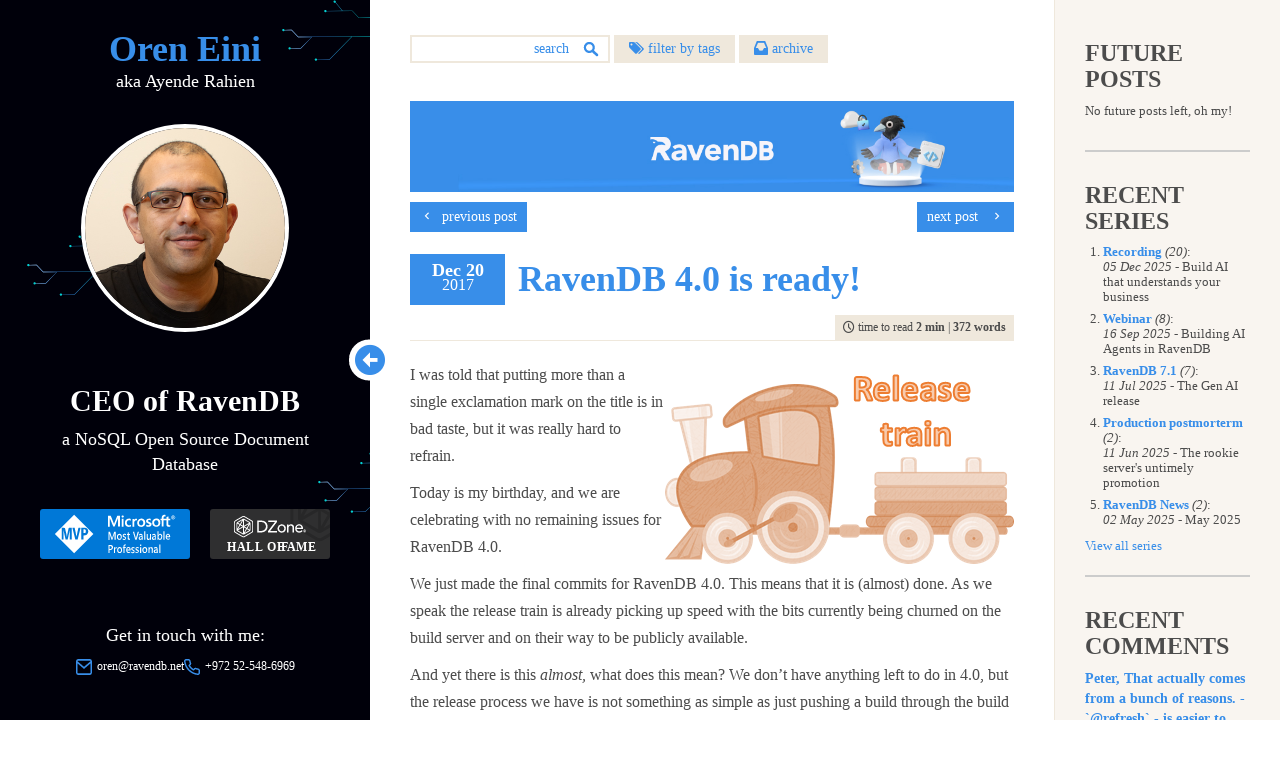

--- FILE ---
content_type: text/html; charset=utf-8
request_url: https://ayende.com/blog/181027/ravendb-4-0-is-ready
body_size: 23078
content:
<!DOCTYPE html>
<html lang="en">
<head>
    <meta http-equiv="Content-Type" content="text/html; charset=utf-8" />
    <meta name="viewport" content="width=device-width, initial-scale=1, user-scalable=no">
    <meta http-equiv="X-UA-Compatible" content="IE=edge">
    <meta name="format-detection" content="telephone=no" />

    <link rel="apple-touch-icon" sizes="180x180" href="/apple-touch-icon.png">
    <link rel="icon" type="image/png" sizes="32x32" href="/favicon-32x32.png">
    <link rel="icon" type="image/png" sizes="16x16" href="/favicon-16x16.png">
    <link rel="manifest" href="/site.webmanifest">
    <link rel="mask-icon" href="/safari-pinned-tab.svg" color="#388ee9">
    <meta name="msapplication-TileColor" content="#388ee9">
    <meta name="theme-color" content="#388ee9">



    
    <title>
 RavenDB 4.0 is ready! - Ayende @ Rahien
    </title>

    

    <meta name="description" content="I was told that putting more than a single exclamation mark on the title is in bad taste, but it was really hard to refrain.
Today is my birthday, and we ar...">

    <meta name="og:site_name" content="Ayende @ Rahien">
    <meta name="og:type" content="website">
    <meta name="og:title" content="RavenDB 4.0 is ready!">
    <meta name="og:description" content="I was told that putting more than a single exclamation mark on the title is in bad taste, but it was really hard to refrain.
Today is my birthday, and we ar...">
    <meta name="og:url" content="https://ayende.com/blog/181027/ravendb-4-0-is-ready">

    <meta name="twitter:card" content="summary">
    <meta name="twitter:creator" content="@ayende">
    <meta name="twitter:site" content="@ayende">
    <meta name="twitter:title" content="RavenDB 4.0 is ready!">
    <meta name="twitter:description" content="I was told that putting more than a single exclamation mark on the title is in bad taste, but it was really hard to refrain.
Today is my birthday, and we ar...">
    <meta name="twitter:url" content="https://ayende.com/blog/181027/ravendb-4-0-is-ready">

        <link rel="canonical" href="https://ayende.com/blog/181027/ravendb-4-0-is-ready">


    <link href="/blog/Content/css/styles?v=timzUTD0szTEpIhr6-qBFOoX4Gs83QNQFX8CdNd97yo1" rel="stylesheet"/>

    <link href="/blog/Content/css/custom/ayende?v=TcuZvp2CsPrjFf4EigJkQlzP--_c3vWqjbaFDdjVgmQ1" rel="stylesheet"/>

    
</head>

<body class="show-grid">

    <div class="body-container">
        <div class="leftSide">
            <header>
                <a href="/blog/" class="logo">
                    <h1>Oren Eini</h1>
                    <span class="lead">aka Ayende Rahien</span>
                </a>
                <button class="menu-button" id="open-button"><i class="icon-arrow-down hide-sm" aria-hidden="true"></i></button>
            </header>
            <!--<a href="/blog/" style="display: block;"><img src="~/Content/css/img/rihno.svg" class="rihno" /></a>-->

            <a href="/blog/" class="logo-vertical">
                <h1>Oren Eini</h1>
            </a>

            <button class="menu-enlarge" id="enlarge-button"><i class="icon-circle-arrow-left hide-sm" aria-hidden="true"></i></button>
            <div class="collapseMobile flex-grow">
                <div class="about flex-grow ">
                    

<img src="/blog/Content/images/oren.jpg" class="oren-photo img-center" />
<div class="margin-top margin-bottom text-center">
    <h2>CEO of RavenDB</h2>
    <span class="lead">a NoSQL Open Source Document Database</span>
    <div class="rewards margin-top">
        <a class="mvp-profile-horizontal" href="https://mvp.microsoft.com/en-us/PublicProfile/4012807" title="Microsoft MVP Reconnect Oren Eini" target="_blank" rel="nofollow"><img src="/blog/Content/css/img/mvp-horizontal.svg"/></a>
        <a class="dzone-profile-horizontal" href="https://dzone.com/users/750579/ayende.html" title="DZone 2020 Hall of Fame Award Winner" target="_blank" rel="nofollow"><img src="/blog/Content/css/img/dzone-horizontal.svg"/></a>
    </div>
</div>
<div class="margin-top text-center">
    <p>Get in touch with me:</p>
    <div class="d-flex flex-wrap justify-content-center gap-3">
        <small class="mail"><img src="/blog/Content/css/img/ico_mail.svg" class="icon-about" /><a href="mailto:oren@ravendb.net">oren@ravendb.net</a></small>
        <small class="phone"><img src="/blog/Content/css/img/ico_phone.svg" class="icon-about" />+972 52-548-6969</small>
    </div>
    <p class="d-flex gap-3 justify-content-center flex-wrap icomoon margin-top">
            <a href="https://twitter.com/ayende" class="icon-twitter"></a>
                    <a href="https://github.com/ayende" class="icon-github"></a>
                    <a href="mailto:ayende@ayende.com" class="icon-mail"></a>
                    <a href="https://www.linkedin.com/in/ravendb" class="icon-linkedin"></a>
                    <a href="https://www.facebook.com/pages/RavenDB/265907650186374" class="icon-facebook"></a>
                    <a href="http://feeds.feedburner.com/AyendeRahien" class="icon-rss">&#x20;</a>
    </p>
</div>
                </div>
                <div class="flex-grow"></div>
                <div class="rewards margin-top">
                    <a class="mvp-profile-vertical" href="https://mvp.microsoft.com/en-us/PublicProfile/4012807" title="Microsoft MVP Reconnect Oren Eini" target="_blank" rel="nofollow"><img src="/blog/Content/css/img/mvp-vertical.svg" /></a>
                    <a class="dzone-profile-vertical" href="https://dzone.com/users/750579/ayende.html" title="DZone 2020 Hall of Fame Award Winner" target="_blank" rel="nofollow"><img src="/blog/Content/css/img/dzone-vertical.svg" /></a>
                </div>
                <div class="pull-down">
                    
<div class="hstack flex-wrap justify-content-center margin-bottom">
	<div class="vstack">
		Posts: <strong>7,627</strong>
	</div>
	<span class="separator">|</span>
	<div class="vstack">
		Comments: <strong>51,249</strong>
	</div>
</div>
                    <p class="copyright">Copyright ©️ Ayende Rahien 2004 — 2026</p>
                    <small class="text-muted"><a href="/blog/privacy-policy" class="legal-link">Privacy Policy</a></small>
                    <span class="separator margin-left-sm margin-right-sm">·</span>
                    <small class="text-muted"><a href="/blog/terms" class="legal-link">Terms</a></small>
                </div>
            </div>
        </div>
        <div id="content" class="centerCol flex-grow">
            <header class="body-header">
                <div class="search">
<form action="/blog/search" method="get">                        <input name="q" type="search" placeholder="search" class="form-control" />
                        <input type="submit" />
</form>                </div>
                <div style="display:inline-block">
                        <a href="#" id="tags-button">
                            <span class="icomoon-position icon-tags" aria-hidden="true"></span> filter by tags
                        </a>
                                            <a href="#" id="archive-button">
                            <span class="icomoon-position icon-archive" aria-hidden="true"></span> archive
                        </a>
                </div>
                <nav class="pull-right views hide">
                    <a href="#" class="stackView" id="stackView">stack view</a>
                    <a href="#" class="gridView active" id="gridView">grid view</a>
                </nav>

                <div class="clearfix"></div>
                
<nav id="tags">
	<ul>
				<li>
					<a href="/blog/tags/architecture">architecture</a>&nbsp;<span>(624)</span>&nbsp;<a href="/blog/rss/architecture" class="rss">rss</a>
				</li>
				<li>
					<a href="/blog/tags/bugs">bugs</a>&nbsp;<span>(451)</span>&nbsp;<a href="/blog/rss/bugs" class="rss">rss</a>
				</li>
				<li>
					<a href="/blog/tags/community">community</a>&nbsp;<span>(384)</span>&nbsp;<a href="/blog/rss/community" class="rss">rss</a>
				</li>
				<li>
					<a href="/blog/tags/databases">databases</a>&nbsp;<span>(481)</span>&nbsp;<a href="/blog/rss/databases" class="rss">rss</a>
				</li>
				<li>
					<a href="/blog/tags/design">design</a>&nbsp;<span>(899)</span>&nbsp;<a href="/blog/rss/design" class="rss">rss</a>
				</li>
				<li>
					<a href="/blog/tags/development">development</a>&nbsp;<span>(661)</span>&nbsp;<a href="/blog/rss/development" class="rss">rss</a>
				</li>
				<li>
					<a href="/blog/tags/hibernating-practices">hibernating-practices</a>&nbsp;<span>(74)</span>&nbsp;<a href="/blog/rss/hibernating-practices" class="rss">rss</a>
				</li>
				<li>
					<a href="/blog/tags/miscellaneous">miscellaneous</a>&nbsp;<span>(592)</span>&nbsp;<a href="/blog/rss/miscellaneous" class="rss">rss</a>
				</li>
				<li>
					<a href="/blog/tags/performance">performance</a>&nbsp;<span>(397)</span>&nbsp;<a href="/blog/rss/performance" class="rss">rss</a>
				</li>
				<li>
					<a href="/blog/tags/programming">programming</a>&nbsp;<span>(1114)</span>&nbsp;<a href="/blog/rss/programming" class="rss">rss</a>
				</li>
				<li>
					<a href="/blog/tags/raven">raven</a>&nbsp;<span>(1485)</span>&nbsp;<a href="/blog/rss/raven" class="rss">rss</a>
				</li>
				<li>
					<a href="/blog/tags/ravendb-net">ravendb.net</a>&nbsp;<span>(572)</span>&nbsp;<a href="/blog/rss/ravendb-net" class="rss">rss</a>
				</li>
				<li>
					<a href="/blog/tags/reviews">reviews</a>&nbsp;<span>(184)</span>&nbsp;<a href="/blog/rss/reviews" class="rss">rss</a>
				</li>

	</ul>
</nav>

                
<nav id="archive">
	<ul>
				<li>
					<a href="#">2026</a>
					<ul>
							<li><a href="/blog/archive/2026/1"> January </a> (3)</li>
					</ul>
				</li>
				<li>
					<a href="#">2025</a>
					<ul>
							<li><a href="/blog/archive/2025/12"> December </a> (8)</li>
							<li><a href="/blog/archive/2025/11"> November </a> (4)</li>
							<li><a href="/blog/archive/2025/10"> October </a> (4)</li>
							<li><a href="/blog/archive/2025/9"> September </a> (10)</li>
							<li><a href="/blog/archive/2025/8"> August </a> (6)</li>
							<li><a href="/blog/archive/2025/7"> July </a> (7)</li>
							<li><a href="/blog/archive/2025/6"> June </a> (7)</li>
							<li><a href="/blog/archive/2025/5"> May </a> (10)</li>
							<li><a href="/blog/archive/2025/4"> April </a> (10)</li>
							<li><a href="/blog/archive/2025/3"> March </a> (10)</li>
							<li><a href="/blog/archive/2025/2"> February </a> (7)</li>
							<li><a href="/blog/archive/2025/1"> January </a> (12)</li>
					</ul>
				</li>
				<li>
					<a href="#">2024</a>
					<ul>
							<li><a href="/blog/archive/2024/12"> December </a> (3)</li>
							<li><a href="/blog/archive/2024/11"> November </a> (2)</li>
							<li><a href="/blog/archive/2024/10"> October </a> (1)</li>
							<li><a href="/blog/archive/2024/9"> September </a> (3)</li>
							<li><a href="/blog/archive/2024/8"> August </a> (5)</li>
							<li><a href="/blog/archive/2024/7"> July </a> (10)</li>
							<li><a href="/blog/archive/2024/6"> June </a> (4)</li>
							<li><a href="/blog/archive/2024/5"> May </a> (6)</li>
							<li><a href="/blog/archive/2024/4"> April </a> (2)</li>
							<li><a href="/blog/archive/2024/3"> March </a> (8)</li>
							<li><a href="/blog/archive/2024/2"> February </a> (2)</li>
							<li><a href="/blog/archive/2024/1"> January </a> (14)</li>
					</ul>
				</li>
				<li>
					<a href="#">2023</a>
					<ul>
							<li><a href="/blog/archive/2023/12"> December </a> (4)</li>
							<li><a href="/blog/archive/2023/10"> October </a> (4)</li>
							<li><a href="/blog/archive/2023/9"> September </a> (6)</li>
							<li><a href="/blog/archive/2023/8"> August </a> (12)</li>
							<li><a href="/blog/archive/2023/7"> July </a> (5)</li>
							<li><a href="/blog/archive/2023/6"> June </a> (15)</li>
							<li><a href="/blog/archive/2023/5"> May </a> (3)</li>
							<li><a href="/blog/archive/2023/4"> April </a> (11)</li>
							<li><a href="/blog/archive/2023/3"> March </a> (5)</li>
							<li><a href="/blog/archive/2023/2"> February </a> (5)</li>
							<li><a href="/blog/archive/2023/1"> January </a> (8)</li>
					</ul>
				</li>
				<li>
					<a href="#">2022</a>
					<ul>
							<li><a href="/blog/archive/2022/12"> December </a> (5)</li>
							<li><a href="/blog/archive/2022/11"> November </a> (7)</li>
							<li><a href="/blog/archive/2022/10"> October </a> (7)</li>
							<li><a href="/blog/archive/2022/9"> September </a> (9)</li>
							<li><a href="/blog/archive/2022/8"> August </a> (10)</li>
							<li><a href="/blog/archive/2022/7"> July </a> (15)</li>
							<li><a href="/blog/archive/2022/6"> June </a> (12)</li>
							<li><a href="/blog/archive/2022/5"> May </a> (9)</li>
							<li><a href="/blog/archive/2022/4"> April </a> (14)</li>
							<li><a href="/blog/archive/2022/3"> March </a> (15)</li>
							<li><a href="/blog/archive/2022/2"> February </a> (13)</li>
							<li><a href="/blog/archive/2022/1"> January </a> (16)</li>
					</ul>
				</li>
				<li>
					<a href="#">2021</a>
					<ul>
							<li><a href="/blog/archive/2021/12"> December </a> (23)</li>
							<li><a href="/blog/archive/2021/11"> November </a> (20)</li>
							<li><a href="/blog/archive/2021/10"> October </a> (16)</li>
							<li><a href="/blog/archive/2021/9"> September </a> (6)</li>
							<li><a href="/blog/archive/2021/8"> August </a> (16)</li>
							<li><a href="/blog/archive/2021/7"> July </a> (11)</li>
							<li><a href="/blog/archive/2021/6"> June </a> (16)</li>
							<li><a href="/blog/archive/2021/5"> May </a> (4)</li>
							<li><a href="/blog/archive/2021/4"> April </a> (10)</li>
							<li><a href="/blog/archive/2021/3"> March </a> (11)</li>
							<li><a href="/blog/archive/2021/2"> February </a> (15)</li>
							<li><a href="/blog/archive/2021/1"> January </a> (14)</li>
					</ul>
				</li>
				<li>
					<a href="#">2020</a>
					<ul>
							<li><a href="/blog/archive/2020/12"> December </a> (10)</li>
							<li><a href="/blog/archive/2020/11"> November </a> (13)</li>
							<li><a href="/blog/archive/2020/10"> October </a> (15)</li>
							<li><a href="/blog/archive/2020/9"> September </a> (6)</li>
							<li><a href="/blog/archive/2020/8"> August </a> (9)</li>
							<li><a href="/blog/archive/2020/7"> July </a> (9)</li>
							<li><a href="/blog/archive/2020/6"> June </a> (17)</li>
							<li><a href="/blog/archive/2020/5"> May </a> (15)</li>
							<li><a href="/blog/archive/2020/4"> April </a> (14)</li>
							<li><a href="/blog/archive/2020/3"> March </a> (21)</li>
							<li><a href="/blog/archive/2020/2"> February </a> (16)</li>
							<li><a href="/blog/archive/2020/1"> January </a> (13)</li>
					</ul>
				</li>
				<li>
					<a href="#">2019</a>
					<ul>
							<li><a href="/blog/archive/2019/12"> December </a> (17)</li>
							<li><a href="/blog/archive/2019/11"> November </a> (14)</li>
							<li><a href="/blog/archive/2019/10"> October </a> (16)</li>
							<li><a href="/blog/archive/2019/9"> September </a> (10)</li>
							<li><a href="/blog/archive/2019/8"> August </a> (8)</li>
							<li><a href="/blog/archive/2019/7"> July </a> (16)</li>
							<li><a href="/blog/archive/2019/6"> June </a> (11)</li>
							<li><a href="/blog/archive/2019/5"> May </a> (13)</li>
							<li><a href="/blog/archive/2019/4"> April </a> (18)</li>
							<li><a href="/blog/archive/2019/3"> March </a> (12)</li>
							<li><a href="/blog/archive/2019/2"> February </a> (19)</li>
							<li><a href="/blog/archive/2019/1"> January </a> (23)</li>
					</ul>
				</li>
				<li>
					<a href="#">2018</a>
					<ul>
							<li><a href="/blog/archive/2018/12"> December </a> (15)</li>
							<li><a href="/blog/archive/2018/11"> November </a> (14)</li>
							<li><a href="/blog/archive/2018/10"> October </a> (19)</li>
							<li><a href="/blog/archive/2018/9"> September </a> (18)</li>
							<li><a href="/blog/archive/2018/8"> August </a> (23)</li>
							<li><a href="/blog/archive/2018/7"> July </a> (20)</li>
							<li><a href="/blog/archive/2018/6"> June </a> (20)</li>
							<li><a href="/blog/archive/2018/5"> May </a> (23)</li>
							<li><a href="/blog/archive/2018/4"> April </a> (15)</li>
							<li><a href="/blog/archive/2018/3"> March </a> (23)</li>
							<li><a href="/blog/archive/2018/2"> February </a> (19)</li>
							<li><a href="/blog/archive/2018/1"> January </a> (23)</li>
					</ul>
				</li>
				<li>
					<a href="#">2017</a>
					<ul>
							<li><a href="/blog/archive/2017/12"> December </a> (21)</li>
							<li><a href="/blog/archive/2017/11"> November </a> (24)</li>
							<li><a href="/blog/archive/2017/10"> October </a> (22)</li>
							<li><a href="/blog/archive/2017/9"> September </a> (21)</li>
							<li><a href="/blog/archive/2017/8"> August </a> (23)</li>
							<li><a href="/blog/archive/2017/7"> July </a> (21)</li>
							<li><a href="/blog/archive/2017/6"> June </a> (24)</li>
							<li><a href="/blog/archive/2017/5"> May </a> (21)</li>
							<li><a href="/blog/archive/2017/4"> April </a> (21)</li>
							<li><a href="/blog/archive/2017/3"> March </a> (23)</li>
							<li><a href="/blog/archive/2017/2"> February </a> (20)</li>
							<li><a href="/blog/archive/2017/1"> January </a> (23)</li>
					</ul>
				</li>
				<li>
					<a href="#">2016</a>
					<ul>
							<li><a href="/blog/archive/2016/12"> December </a> (17)</li>
							<li><a href="/blog/archive/2016/11"> November </a> (18)</li>
							<li><a href="/blog/archive/2016/10"> October </a> (22)</li>
							<li><a href="/blog/archive/2016/9"> September </a> (18)</li>
							<li><a href="/blog/archive/2016/8"> August </a> (23)</li>
							<li><a href="/blog/archive/2016/7"> July </a> (22)</li>
							<li><a href="/blog/archive/2016/6"> June </a> (17)</li>
							<li><a href="/blog/archive/2016/5"> May </a> (24)</li>
							<li><a href="/blog/archive/2016/4"> April </a> (16)</li>
							<li><a href="/blog/archive/2016/3"> March </a> (16)</li>
							<li><a href="/blog/archive/2016/2"> February </a> (21)</li>
							<li><a href="/blog/archive/2016/1"> January </a> (21)</li>
					</ul>
				</li>
				<li>
					<a href="#">2015</a>
					<ul>
							<li><a href="/blog/archive/2015/12"> December </a> (5)</li>
							<li><a href="/blog/archive/2015/11"> November </a> (10)</li>
							<li><a href="/blog/archive/2015/10"> October </a> (9)</li>
							<li><a href="/blog/archive/2015/9"> September </a> (17)</li>
							<li><a href="/blog/archive/2015/8"> August </a> (20)</li>
							<li><a href="/blog/archive/2015/7"> July </a> (17)</li>
							<li><a href="/blog/archive/2015/6"> June </a> (4)</li>
							<li><a href="/blog/archive/2015/5"> May </a> (12)</li>
							<li><a href="/blog/archive/2015/4"> April </a> (9)</li>
							<li><a href="/blog/archive/2015/3"> March </a> (8)</li>
							<li><a href="/blog/archive/2015/2"> February </a> (25)</li>
							<li><a href="/blog/archive/2015/1"> January </a> (17)</li>
					</ul>
				</li>
				<li>
					<a href="#">2014</a>
					<ul>
							<li><a href="/blog/archive/2014/12"> December </a> (22)</li>
							<li><a href="/blog/archive/2014/11"> November </a> (19)</li>
							<li><a href="/blog/archive/2014/10"> October </a> (21)</li>
							<li><a href="/blog/archive/2014/9"> September </a> (37)</li>
							<li><a href="/blog/archive/2014/8"> August </a> (24)</li>
							<li><a href="/blog/archive/2014/7"> July </a> (23)</li>
							<li><a href="/blog/archive/2014/6"> June </a> (13)</li>
							<li><a href="/blog/archive/2014/5"> May </a> (19)</li>
							<li><a href="/blog/archive/2014/4"> April </a> (24)</li>
							<li><a href="/blog/archive/2014/3"> March </a> (23)</li>
							<li><a href="/blog/archive/2014/2"> February </a> (21)</li>
							<li><a href="/blog/archive/2014/1"> January </a> (24)</li>
					</ul>
				</li>
				<li>
					<a href="#">2013</a>
					<ul>
							<li><a href="/blog/archive/2013/12"> December </a> (23)</li>
							<li><a href="/blog/archive/2013/11"> November </a> (29)</li>
							<li><a href="/blog/archive/2013/10"> October </a> (27)</li>
							<li><a href="/blog/archive/2013/9"> September </a> (26)</li>
							<li><a href="/blog/archive/2013/8"> August </a> (24)</li>
							<li><a href="/blog/archive/2013/7"> July </a> (24)</li>
							<li><a href="/blog/archive/2013/6"> June </a> (23)</li>
							<li><a href="/blog/archive/2013/5"> May </a> (25)</li>
							<li><a href="/blog/archive/2013/4"> April </a> (26)</li>
							<li><a href="/blog/archive/2013/3"> March </a> (24)</li>
							<li><a href="/blog/archive/2013/2"> February </a> (24)</li>
							<li><a href="/blog/archive/2013/1"> January </a> (21)</li>
					</ul>
				</li>
				<li>
					<a href="#">2012</a>
					<ul>
							<li><a href="/blog/archive/2012/12"> December </a> (19)</li>
							<li><a href="/blog/archive/2012/11"> November </a> (22)</li>
							<li><a href="/blog/archive/2012/10"> October </a> (27)</li>
							<li><a href="/blog/archive/2012/9"> September </a> (24)</li>
							<li><a href="/blog/archive/2012/8"> August </a> (30)</li>
							<li><a href="/blog/archive/2012/7"> July </a> (23)</li>
							<li><a href="/blog/archive/2012/6"> June </a> (25)</li>
							<li><a href="/blog/archive/2012/5"> May </a> (23)</li>
							<li><a href="/blog/archive/2012/4"> April </a> (25)</li>
							<li><a href="/blog/archive/2012/3"> March </a> (25)</li>
							<li><a href="/blog/archive/2012/2"> February </a> (28)</li>
							<li><a href="/blog/archive/2012/1"> January </a> (24)</li>
					</ul>
				</li>
				<li>
					<a href="#">2011</a>
					<ul>
							<li><a href="/blog/archive/2011/12"> December </a> (17)</li>
							<li><a href="/blog/archive/2011/11"> November </a> (14)</li>
							<li><a href="/blog/archive/2011/10"> October </a> (24)</li>
							<li><a href="/blog/archive/2011/9"> September </a> (28)</li>
							<li><a href="/blog/archive/2011/8"> August </a> (27)</li>
							<li><a href="/blog/archive/2011/7"> July </a> (30)</li>
							<li><a href="/blog/archive/2011/6"> June </a> (19)</li>
							<li><a href="/blog/archive/2011/5"> May </a> (16)</li>
							<li><a href="/blog/archive/2011/4"> April </a> (30)</li>
							<li><a href="/blog/archive/2011/3"> March </a> (23)</li>
							<li><a href="/blog/archive/2011/2"> February </a> (11)</li>
							<li><a href="/blog/archive/2011/1"> January </a> (26)</li>
					</ul>
				</li>
				<li>
					<a href="#">2010</a>
					<ul>
							<li><a href="/blog/archive/2010/12"> December </a> (29)</li>
							<li><a href="/blog/archive/2010/11"> November </a> (28)</li>
							<li><a href="/blog/archive/2010/10"> October </a> (35)</li>
							<li><a href="/blog/archive/2010/9"> September </a> (33)</li>
							<li><a href="/blog/archive/2010/8"> August </a> (44)</li>
							<li><a href="/blog/archive/2010/7"> July </a> (17)</li>
							<li><a href="/blog/archive/2010/6"> June </a> (20)</li>
							<li><a href="/blog/archive/2010/5"> May </a> (53)</li>
							<li><a href="/blog/archive/2010/4"> April </a> (29)</li>
							<li><a href="/blog/archive/2010/3"> March </a> (35)</li>
							<li><a href="/blog/archive/2010/2"> February </a> (33)</li>
							<li><a href="/blog/archive/2010/1"> January </a> (36)</li>
					</ul>
				</li>
				<li>
					<a href="#">2009</a>
					<ul>
							<li><a href="/blog/archive/2009/12"> December </a> (37)</li>
							<li><a href="/blog/archive/2009/11"> November </a> (35)</li>
							<li><a href="/blog/archive/2009/10"> October </a> (53)</li>
							<li><a href="/blog/archive/2009/9"> September </a> (60)</li>
							<li><a href="/blog/archive/2009/8"> August </a> (66)</li>
							<li><a href="/blog/archive/2009/7"> July </a> (29)</li>
							<li><a href="/blog/archive/2009/6"> June </a> (24)</li>
							<li><a href="/blog/archive/2009/5"> May </a> (52)</li>
							<li><a href="/blog/archive/2009/4"> April </a> (63)</li>
							<li><a href="/blog/archive/2009/3"> March </a> (35)</li>
							<li><a href="/blog/archive/2009/2"> February </a> (53)</li>
							<li><a href="/blog/archive/2009/1"> January </a> (50)</li>
					</ul>
				</li>
				<li>
					<a href="#">2008</a>
					<ul>
							<li><a href="/blog/archive/2008/12"> December </a> (58)</li>
							<li><a href="/blog/archive/2008/11"> November </a> (65)</li>
							<li><a href="/blog/archive/2008/10"> October </a> (46)</li>
							<li><a href="/blog/archive/2008/9"> September </a> (48)</li>
							<li><a href="/blog/archive/2008/8"> August </a> (96)</li>
							<li><a href="/blog/archive/2008/7"> July </a> (87)</li>
							<li><a href="/blog/archive/2008/6"> June </a> (45)</li>
							<li><a href="/blog/archive/2008/5"> May </a> (51)</li>
							<li><a href="/blog/archive/2008/4"> April </a> (52)</li>
							<li><a href="/blog/archive/2008/3"> March </a> (70)</li>
							<li><a href="/blog/archive/2008/2"> February </a> (43)</li>
							<li><a href="/blog/archive/2008/1"> January </a> (49)</li>
					</ul>
				</li>
				<li>
					<a href="#">2007</a>
					<ul>
							<li><a href="/blog/archive/2007/12"> December </a> (100)</li>
							<li><a href="/blog/archive/2007/11"> November </a> (52)</li>
							<li><a href="/blog/archive/2007/10"> October </a> (109)</li>
							<li><a href="/blog/archive/2007/9"> September </a> (68)</li>
							<li><a href="/blog/archive/2007/8"> August </a> (80)</li>
							<li><a href="/blog/archive/2007/7"> July </a> (56)</li>
							<li><a href="/blog/archive/2007/6"> June </a> (150)</li>
							<li><a href="/blog/archive/2007/5"> May </a> (115)</li>
							<li><a href="/blog/archive/2007/4"> April </a> (73)</li>
							<li><a href="/blog/archive/2007/3"> March </a> (124)</li>
							<li><a href="/blog/archive/2007/2"> February </a> (102)</li>
							<li><a href="/blog/archive/2007/1"> January </a> (68)</li>
					</ul>
				</li>
				<li>
					<a href="#">2006</a>
					<ul>
							<li><a href="/blog/archive/2006/12"> December </a> (95)</li>
							<li><a href="/blog/archive/2006/11"> November </a> (53)</li>
							<li><a href="/blog/archive/2006/10"> October </a> (120)</li>
							<li><a href="/blog/archive/2006/9"> September </a> (57)</li>
							<li><a href="/blog/archive/2006/8"> August </a> (88)</li>
							<li><a href="/blog/archive/2006/7"> July </a> (54)</li>
							<li><a href="/blog/archive/2006/6"> June </a> (103)</li>
							<li><a href="/blog/archive/2006/5"> May </a> (89)</li>
							<li><a href="/blog/archive/2006/4"> April </a> (84)</li>
							<li><a href="/blog/archive/2006/3"> March </a> (143)</li>
							<li><a href="/blog/archive/2006/2"> February </a> (78)</li>
							<li><a href="/blog/archive/2006/1"> January </a> (64)</li>
					</ul>
				</li>
				<li>
					<a href="#">2005</a>
					<ul>
							<li><a href="/blog/archive/2005/12"> December </a> (70)</li>
							<li><a href="/blog/archive/2005/11"> November </a> (97)</li>
							<li><a href="/blog/archive/2005/10"> October </a> (91)</li>
							<li><a href="/blog/archive/2005/9"> September </a> (61)</li>
							<li><a href="/blog/archive/2005/8"> August </a> (74)</li>
							<li><a href="/blog/archive/2005/7"> July </a> (92)</li>
							<li><a href="/blog/archive/2005/6"> June </a> (100)</li>
							<li><a href="/blog/archive/2005/5"> May </a> (53)</li>
							<li><a href="/blog/archive/2005/4"> April </a> (42)</li>
							<li><a href="/blog/archive/2005/3"> March </a> (41)</li>
							<li><a href="/blog/archive/2005/2"> February </a> (84)</li>
							<li><a href="/blog/archive/2005/1"> January </a> (31)</li>
					</ul>
				</li>
				<li>
					<a href="#">2004</a>
					<ul>
							<li><a href="/blog/archive/2004/12"> December </a> (49)</li>
							<li><a href="/blog/archive/2004/11"> November </a> (26)</li>
							<li><a href="/blog/archive/2004/10"> October </a> (26)</li>
							<li><a href="/blog/archive/2004/9"> September </a> (6)</li>
							<li><a href="/blog/archive/2004/4"> April </a> (10)</li>
					</ul>
				</li>

	</ul>
</nav>

            </header>
            <div class="bnr-carousel">
                <a href="https://ravendb.net/?utm_source=ayende_blog&amp;utm_medium=banner" target="_blank"><img src="/blog/Content\css\img\banners\ravendb.jpg" class="img-responsive img-center" title="RavenDB - High-Performance NoSQL Document Database" alt="RavenDB - High-Performance NoSQL Document Database" /></a>
            </div>
            



<article class="article-body">
    



<nav class="nextPrev">
        <a class="pull-left" href="/blog/180898/the-married-couple-component-design-pattern">
            <span class="icomoon-position icon-chevron-left"></span><span class="hidden-xs">&nbsp; previous post</span>
        </a>

        <a class="pull-right" href="/blog/180837/distributed-computing-fallacies-there-is-one-administrator">
            <span class="hidden-xs">next post &nbsp;</span>
            <span class="icomoon-position icon-chevron-right"></span>
        </a>

    

    

    

    <div class="clearfix"></div>
</nav>

    <header>
        <time>
            <strong>Dec 20</strong>
            <span>2017</span>
        </time>
        <a href="/blog/181027/ravendb-4-0-is-ready">
                <h2>RavenDB 4.0 is ready!</h2>
        </a>
    </header>
    <div class="timetoread">

        <div>
            <span class="icomoon-position icon-time" aria-hidden="true"></span>
            time to read <strong class="force">2 min</strong> | <strong class="force">372 words</strong>
        </div>
    </div>
    <hr />
    <div class="articleContent clearfix">
        <div class="text-wrapper">
            <p><a href="https://ayende.com/blog/Images/Open-Live-Writer/RavenDB-4.0-is-ready_D761/image_2.png"><img style="border: 0px currentcolor; float: right; display: inline; background-image: none;" title="image" src="https://ayende.com/blog/Images/Open-Live-Writer/RavenDB-4.0-is-ready_D761/image_thumb.png" alt="image" width="349" height="203" align="right" border="0" /></a>I was told that putting more than a single exclamation mark on the title is in bad taste, but it was really hard to refrain.</p>
<p>Today is my birthday, and we are celebrating with no remaining issues for RavenDB 4.0.</p>
<p>We just made the final commits for RavenDB 4.0. This means that it is (almost) done. As we speak the release train is already picking up speed with the bits currently being churned on the build server and on their way to be publicly available.</p>
<p>And yet there is this <em>almost, </em>what does this mean? We don&rsquo;t have anything left to do in 4.0, but the release process we have is not something as simple as just pushing a build through the build server and sending it to the world.</p>
<p>We are now going into the final proof stage. For the next week, the entire company is going to be focused primarily on trying to see if we can break RavenDB in interesting ways. We are also rolling the new RavenDB bits to all our productions systems, doing a much larger scale test of all the features.</p>
<p>We decided to make these bits available to users as well, to give you direct access to the final product before the actual release. The <a href="https://ravendb.net">RavenDB website is already updated</a> with a new coat of paint, which I&rsquo;m quite fond of.</p>
<p>As it turns out, releasing the project is a bit of a chore, so we are also working furiously on the docs, but it will take some time to complete. We pushed a lot of the updates to the online docs already, but there is still a lot to be done, which is another reason why we hold off on the RTM label.</p>
<p>That said, this is it, the only work going on right now is docs, testing and making sure that all the bits are glued together. Please download <a href="https://ravendb.net">the new bits</a> and give it a try, we would dearly appreciate any and all feedback.</p>
<p>We&rsquo;ll have a full blog post with all the details in a week, when the <em>official</em> release will happen, in the meantime, we&rsquo;re off to celebrate.</p>
        </div>
    </div>
    <div class="postData">
        <a style='text-decoration:none;' href='http://twitter.com/intent/tweet?status=RavenDB 4.0 is ready!+https://ayende.com:443/blog/181027/ravendb-4-0-is-ready via @ayende'>
            <span class="icomoon icon-twitter"></span><span>Tweet</span>
        </a>
        <a style='text-decoration:none;' type="icon_link" onclick="window.open('http://www.facebook.com/sharer/sharer.php?u=https://ayende.com:443/blog/181027/ravendb-4-0-is-ready&amp;title=RavenDB 4.0 is ready!','sharer','toolbar=0,status=0,width=580,height=325');" href="javascript: void(0)">
            <span class="icomoon icon-facebook"></span><span>Share</span>
        </a>
        <a style='text-decoration:none;' type="icon_link" onclick="popUp=window.open('https://www.linkedin.com/shareArticle?mini=true&amp;url=https://ayende.com:443/blog/181027/ravendb-4-0-is-ready&amp;title=RavenDB 4.0 is ready!', 'popupwindow', 'scrollbars=yes,width=600,height=400');popUp.focus();return false" href="javascript: void(0)">
            <span class="icomoon icon-linkedin"></span><span>Share</span>
        </a>
        <a href="#comments">
            <span class="icomoon-position glyphicon icon-comment" aria-hidden="true"></span><span>6 comments</span>
        </a>
            <div class="tags pull-right-lg">
                <span class="icomoon-position icon-tag" aria-hidden="true"></span> Tags:
                <ul>
                        <li><a href="/blog/tags/raven">raven</a></li>
                </ul>
            </div>
        <div class="clearfix"></div>
        <hr style="margin: 0;" />
    </div>
    <div class="related-posts">
        <h4 class="related-posts_heading">
            <svg width="18" height="18" viewBox="0 0 658 876" fill="#388ee9" xmlns="http://www.w3.org/2000/svg">
                <path d="M395.6 0.199219H0.400391V875.399H658V262.599L395.6 0.199219ZM352.4 65.7992L592.4 305.799H352.4V65.7992ZM509.2 720.199H150.8V632.199H510.8V720.199H509.2ZM509.2 545.799H150.8V457.799H510.8V545.799H509.2Z" />
            </svg>
            Related posts that you may find interesting:
        </h4>
        <div class="related-posts_items">
                <div class="related-posts_item" tabindex="0" data-href="/blog/179777/ravendb-4-0-release-candidate">
                    <div class="related-posts_mainlink">
                        <span class="related-posts_date">13 Sep 2017</span>
                        <span class="related-posts_title">RavenDB 4.0 Release Candidate</span>
                    </div>
                        <div class="related-posts_tags">
                            <div class="related-posts_tags_header">
                                <div class="icomoon-position icon-tag" aria-hidden="true"></div>
                            </div>

                                <a class="related-posts_tag " href="/blog/tags/raven">raven</a>
                                                    </div>
                </div>
                <div class="related-posts_item" tabindex="0" data-href="/blog/181057-C/this-blog-is-now-running-ravendb-4-0">
                    <div class="related-posts_mainlink">
                        <span class="related-posts_date">28 Dec 2017</span>
                        <span class="related-posts_title">This blog is now running RavenDB 4.0</span>
                    </div>
                        <div class="related-posts_tags">
                            <div class="related-posts_tags_header">
                                <div class="icomoon-position icon-tag" aria-hidden="true"></div>
                            </div>

                                <a class="related-posts_tag " href="/blog/tags/raven">raven</a>
                                <a class="related-posts_tag " href="/blog/tags/community">community</a>
                                                    </div>
                </div>
                <div class="related-posts_item" tabindex="0" data-href="/blog/180738/ravendb-4-0-release-candidate-2-is-out">
                    <div class="related-posts_mainlink">
                        <span class="related-posts_date">17 Nov 2017</span>
                        <span class="related-posts_title">RavenDB 4.0 Release Candidate 2 is out</span>
                    </div>
                        <div class="related-posts_tags">
                            <div class="related-posts_tags_header">
                                <div class="icomoon-position icon-tag" aria-hidden="true"></div>
                            </div>

                                <a class="related-posts_tag " href="/blog/tags/raven">raven</a>
                                                    </div>
                </div>
        </div>
    </div>
    



<nav class="nextPrev">
        <a class="pull-left" href="/blog/180898/the-married-couple-component-design-pattern">
            <span class="icomoon-position icon-chevron-left"></span><span class="hidden-xs">&nbsp; previous post</span>
        </a>

        <a class="pull-right" href="/blog/180837/distributed-computing-fallacies-there-is-one-administrator">
            <span class="hidden-xs">next post &nbsp;</span>
            <span class="icomoon-position icon-chevron-right"></span>
        </a>

    

    

    

    <div class="clearfix"></div>
</nav>


    <hr />
</article>

<section class="comments">
    <a name="comments"></a>
    <h2>Comments</h2>

            <article class="comment">
                <header>
                    <a name='comment1'></a>
                    <div class="avatar">
                        <img src='https://www.gravatar.com/avatar.php?gravatar_id=c9de8431b527b1544652ec975a0dd4ce&amp;size=50&amp;default=identicon' alt="Nicolas" />
                    </div>
                    <time>
                        <strong>20 Dec 2017</strong><br />
                        <span>15:14 PM</span>
                    </time>
                    <div class="postedBy">
                        <a target="_blank" title='Comment by Nicolas'>Nicolas</a>
                    </div>
                </header>
                <div class="comment-body">
                    <p>Congrats! Will the nodejs doc be available and complete for the RTM?</p>

                </div>
            </article>
            <article class="comment">
                <header>
                    <a name='comment2'></a>
                    <div class="avatar">
                        <img src='https://www.gravatar.com/avatar.php?gravatar_id=b5d720646701a0f61a5f782c9181c9d0&amp;size=50&amp;default=identicon' alt="Joel" />
                    </div>
                    <time>
                        <strong>20 Dec 2017</strong><br />
                        <span>18:36 PM</span>
                    </time>
                    <div class="postedBy">
                        <a target="_blank" title='Comment by Joel'>Joel</a>
                    </div>
                </header>
                <div class="comment-body">
                    <p>Congratulations! </p>

                </div>
            </article>
            <article class="comment important">
                <header>
                    <a name='comment3'></a>
                    <div class="avatar">
                        <img src='https://www.gravatar.com/avatar.php?gravatar_id=730a9f9186e14b8da5a4e453aca2adfe&amp;size=50&amp;default=identicon' alt="Oren Eini" />
                    </div>
                    <time>
                        <strong>20 Dec 2017</strong><br />
                        <span>18:49 PM</span>
                    </time>
                    <div class="postedBy">
                        <a href="https://ayende.com/blog/" target="_blank" title='Comment by Oren Eini'>Oren Eini</a>
                    </div>
                </header>
                <div class="comment-body">
                    <p>Nicolas,
The node.js is now on beta mode, but should be fully functional for most things.
We'll probably not RTM it at the same time as the server, but it should be fully capable for anything you want to do.</p>

                </div>
            </article>
            <article class="comment">
                <header>
                    <a name='comment4'></a>
                    <div class="avatar">
                        <img src='https://www.gravatar.com/avatar.php?gravatar_id=110d01ec646ecd1f1a95829cc35f3c64&amp;size=50&amp;default=identicon' alt="M. Schopman" />
                    </div>
                    <time>
                        <strong>21 Dec 2017</strong><br />
                        <span>13:48 PM</span>
                    </time>
                    <div class="postedBy">
                        <a target="_blank" title='Comment by M. Schopman'>M. Schopman</a>
                    </div>
                </header>
                <div class="comment-body">
                    <p>What is the definition of a core when looking at licensing? What happens when I have a quad core Xeon? It simply become 4 x € 749 for the Professional edition?</p>
<p>https://ravendb.net/buy</p>

                </div>
            </article>
            <article class="comment important">
                <header>
                    <a name='comment5'></a>
                    <div class="avatar">
                        <img src='https://www.gravatar.com/avatar.php?gravatar_id=730a9f9186e14b8da5a4e453aca2adfe&amp;size=50&amp;default=identicon' alt="Oren Eini" />
                    </div>
                    <time>
                        <strong>21 Dec 2017</strong><br />
                        <span>16:26 PM</span>
                    </time>
                    <div class="postedBy">
                        <a href="https://ayende.com/blog/" target="_blank" title='Comment by Oren Eini'>Oren Eini</a>
                    </div>
                </header>
                <div class="comment-body">
                    <p>M. Schopman,
In Task Manager, look for &quot;Logical Processes&quot;.
In PowerShell, execute [System.Environment]::ProcessorCount</p>

                </div>
            </article>
            <article class="comment">
                <header>
                    <a name='comment6'></a>
                    <div class="avatar">
                        <img src='https://www.gravatar.com/avatar.php?gravatar_id=53e4cfa5884b68636ae4dfb75d61a804&amp;size=50&amp;default=identicon' alt="Rail Sabirov" />
                    </div>
                    <time>
                        <strong>22 Dec 2017</strong><br />
                        <span>09:52 AM</span>
                    </time>
                    <div class="postedBy">
                        <a target="_blank" title='Comment by Rail Sabirov'>Rail Sabirov</a>
                    </div>
                </header>
                <div class="comment-body">
                    <p>Congratulations!</p>

                </div>
            </article>

    <article class="comment preview">
        <h4 class="preview-title">Comment preview</h4>
        <header>
            <a name="comment-preview"></a>
            <div class="avatar">
                <img src='https://www.gravatar.com/avatar.php?gravatar_id={0}&size=50&default=identicon' alt="" />
            </div>
            <time>
            </time>
            <div class="postedBy">
                <a href=""></a>
            </div>
        </header>
        <div class="comment-body">
        </div>
    </article>

    <article id="postComment">
            <div class="commentsClosedMessage">Comments have been closed on this topic.</div>
    </article>
</section>

<div id="markdownHelp" class="modal fade" tabindex="-1">
    <div class="modal-dialog modal-lg" role="document">
        <div class="modal-content">
            <div class="modal-header">
                <div class="row">
                    <div class="col-sm-10">
                        <h3 class="modal-title">Markdown formatting</h3>
                    </div>
                    <div class="col-sm-2">
                        <span class="esc-info">
                            <kbd>ESC</kbd> to close
                        </span>
                        <button type="button" class="close" data-dismiss="modal" aria-label="Close">
                            <span aria-hidden="true">&times;</span>
                        </button>
                    </div>
                </div>
            </div>
            <div class="modal-body">
                <p><a href="http://daringfireball.net/projects/markdown/" target="_blank">Markdown</a> turns plain text formatting into fancy HTML formatting.</p>

<div class="comment-preview">
    <div class="row">
        <div class="col-sm-6">
            <div class="bg-gray">
                <h3>Phrase Emphasis</h3>
<pre><code>*italic*   **bold**
_italic_   __bold__
</code></pre>
            </div>
            <div class="bg-gray">
                <h3>Links</h3>
                <p>Inline:</p>
<pre><code>An [example](http://url.com/ &quot;Title&quot;)
</code></pre>

                <p>Reference-style labels (titles are optional):</p>
<pre><code>An [example][id]. Then, anywhere
else in the doc, define the link:
  [id]: http://example.com/  &quot;Title&quot;
</code></pre>
            </div>
            <div class="bg-gray">
                <h3>Images</h3>
                <p>Inline (titles are optional):</p>
<pre><code>![alt text](/path/img.jpg &quot;Title&quot;)
</code></pre>

                <p>Reference-style:</p>
<pre><code>![alt text][id]
[id]: /url/to/img.jpg &quot;Title&quot;
</code></pre>
            </div>
            <div class="bg-gray">
                <h3>Headers</h3>
                <p>Setext-style:</p>
<pre><code>Header 1
========
Header 2
--------
</code></pre>

                <p>atx-style (closing #'s are optional):</p>
<pre><code># Header 1 #
## Header 2 ##
###### Header 6
</code></pre>
            </div>
            <div class="bg-gray">
                <h3>Lists</h3>
                <p>Ordered, without paragraphs:</p>
<pre><code>1.  Foo
2.  Bar
</code></pre>

                <p>Unordered, with paragraphs:</p>
<pre><code>*   A list item.
    With multiple paragraphs.
*   Bar
</code></pre>

                <p>You can nest them:</p>
<pre><code>*   Abacus
    * answer
*   Bubbles
    1.  bunk
    2.  bupkis
        * BELITTLER
    3. burper
*   Cunning
</code></pre>
            </div>
        </div>
        <div class="col-sm-6">
            <div class="bg-gray">
                <h3>Blockquotes</h3>
<pre><code>&gt; Email-style angle brackets
&gt; are used for blockquotes.
&gt; &gt; And, they can be nested.
&gt; #### Headers in blockquotes
&gt; 
&gt; * You can quote a list.
&gt; * Etc.
</code></pre>
            </div>
            <div class="bg-gray">
                <h3>Horizontal Rules</h3>
                <p>Three or more dashes or asterisks:</p>
<pre><code>---
* * *
- - - - 
</code></pre>
            </div>
            <div class="bg-gray">
                <h3>Manual Line Breaks</h3>
                <p>End a line with two or more spaces:</p>
<pre><code>Roses are red,   
Violets are blue.
</code></pre>
            </div>
            <div class="bg-gray">

                <h3>Fenced Code Blocks</h3>
                <p>Code blocks delimited by 3 or more backticks or tildas:</p>
<pre><code>```
This is a preformatted
code block
```
</code></pre>
            </div>
            <div class="bg-gray">
                <h3>Header IDs</h3>
                <p>Set the id of headings with <code>{#&lt;id&gt;}</code> at end of heading line:</p>
<pre><code>## My Heading {#myheading}
</code></pre>
            </div>
            <div class="bg-gray">
                <h3>Tables</h3>

<pre><code>Fruit    |Color
---------|----------
Apples   |Red
Pears	 |Green
Bananas  |Yellow</code></pre>
            </div>
            <div class="bg-gray">
                <h3>Definition Lists</h3>
<pre><code>Term 1
: Definition 1
Term 2
: Definition 2</code></pre>
            </div>
            <div class="bg-gray">
                <h3>Footnotes</h3>
<pre><code>Body text with a footnote [^1]
[^1]: Footnote text here
</code></pre>
            </div>
            <div class="bg-gray">
                <h3>Abbreviations</h3>
<pre><code>MDD &lt;- will have title
*[MDD]: MarkdownDeep
</code></pre>
                <p>&nbsp;</p>

            </div>
        </div>
    </div>
</div>


            </div>
            <div class="modal-footer">
                <button type="button" class="btn btn-default" data-dismiss="modal">Close</button>
            </div>
        </div>
    </div>
</div>


        </div>
        <section class="rightSide">
            


<div id="futurePosts">
    <h4>FUTURE POSTS</h4>
        <p>No future posts left, oh my!</p>
</div>

<div id="postsSeries">
    <h4>RECENT SERIES</h4>

        <ol>
                <li>
                    <a href="/blog/posts/series/196577-B/recording">
                        <strong>
                            Recording
                        </strong>
                    </a> <em>(20)</em>:<br/>
                    <em>05 Dec 2025</em> - Build AI that understands your business
                </li>
                <li>
                    <a href="/blog/posts/series/189601-C/webinar">
                        <strong>
                            Webinar
                        </strong>
                    </a> <em>(8)</em>:<br/>
                    <em>16 Sep 2025</em> - Building AI Agents in RavenDB
                </li>
                <li>
                    <a href="/blog/posts/series/201955-A/ravendb-7-1">
                        <strong>
                            RavenDB 7.1
                        </strong>
                    </a> <em>(7)</em>:<br/>
                    <em>11 Jul 2025</em> - The Gen AI release
                </li>
                <li>
                    <a href="/blog/posts/series/173057/production-postmorterm">
                        <strong>
                            Production postmorterm
                        </strong>
                    </a> <em>(2)</em>:<br/>
                    <em>11 Jun 2025</em> - The rookie server's untimely promotion
                </li>
                <li>
                    <a href="/blog/posts/series/201250-A/ravendb-news">
                        <strong>
                            RavenDB News
                        </strong>
                    </a> <em>(2)</em>:<br/>
                    <em>02 May 2025</em> - May 2025
                </li>
        </ol>
        <a href="/blog/posts/series">View all series</a>
</div>
<div id="recentComments">
    <h4>RECENT COMMENTS</h4>
    <ul>
            <li>
                <div>
                    <a href="/blog/203523-C/implementing-agentic-reminders-in-ravendb#comment2">
                        <strong class="comment-body">Peter,

That actually comes from a bunch of reasons.

- `@refresh` - is easier to just type then provide a strongly typed...</strong>
                    </a>
                </div>
	            <div>
		            <strong>By</strong>&nbsp;Oren Eini on <em>Implementing Agentic Reminders in RavenDB</em>
	            </div>
            </li>
            <li>
                <div>
                    <a href="/blog/203523-C/implementing-agentic-reminders-in-ravendb#comment1">
                        <strong class="comment-body">curious why literal strings are used (@refresh, smartest-agent, GetRaisedReminders etc).
Is there no simple way to use strin...</strong>
                    </a>
                </div>
	            <div>
		            <strong>By</strong>&nbsp;peter on <em>Implementing Agentic Reminders in RavenDB</em>
	            </div>
            </li>
            <li>
                <div>
                    <a href="/blog/203430-C/using-multi-staged-actions-with-ai-agents-to-reduce-costs-time#comment1">
                        <strong class="comment-body">Oren - software investor at Radian Capital - just shot you an email. Thought I might try reaching out through the blog! </strong>
                    </a>
                </div>
	            <div>
		            <strong>By</strong>&nbsp;Ray Kwei on <em>Using multi-staged actions with AI Agents to reduce costs & time</em>
	            </div>
            </li>
            <li>
                <div>
                    <a href="/blog/203395-C/ravendbs-new-offices#comment4">
                        <strong class="comment-body">Judah,

Would be very happy to host you, let us know</strong>
                    </a>
                </div>
	            <div>
		            <strong>By</strong>&nbsp;Oren Eini on <em>RavenDB's new offices</em>
	            </div>
            </li>
            <li>
                <div>
                    <a href="/blog/203395-C/ravendbs-new-offices#comment3">
                        <strong class="comment-body">Looks great, Oren! Congrats on the growth and the new building. I&#39;ll have to stop by next time I&#39;m in Israel.</strong>
                    </a>
                </div>
	            <div>
		            <strong>By</strong>&nbsp;Judah Gabriel Himango on <em>RavenDB's new offices</em>
	            </div>
            </li>
    </ul>
</div>		<div id="syndication">
			<h4>Syndication</h4>
			<table>
  <tbody>
    <tr>
      <td>Main feed</td>
      <td>
        <a href="https://feeds.feedburner.com/AyendeRahien">
          <svg width="78" height="25" viewBox="0 0 78 25" fill="none" xmlns="http://www.w3.org/2000/svg">
            <rect x="0.5" y="0.5" width="76.3685" height="23.6" rx="3.8" fill="white"/>
            <rect x="0.5" y="0.5" width="76.3685" height="23.6" rx="3.8" stroke="#A6A6A6"/>
            <path d="M17.3 4.3H7.29999C5.64313 4.3 4.29999 5.64314 4.29999 7.3V17.3C4.29999 18.9569 5.64313 20.3 7.29999 20.3H17.3C18.9568 20.3 20.3 18.9569 20.3 17.3V7.3C20.3 5.64314 18.9568 4.3 17.3 4.3Z" fill="#FFA71A"/>
            <path d="M8.29999 18.3C9.40456 18.3 10.3 17.4046 10.3 16.3C10.3 15.1954 9.40456 14.3 8.29999 14.3C7.19542 14.3 6.29999 15.1954 6.29999 16.3C6.29999 17.4046 7.19542 18.3 8.29999 18.3Z" fill="white"/>
            <path d="M6.29999 12.3C7.89129 12.3 9.41741 12.9321 10.5426 14.0574C11.6678 15.1826 12.3 16.7087 12.3 18.3H14.3C14.3 16.1783 13.4571 14.1434 11.9568 12.6431C10.4566 11.1429 8.42172 10.3 6.29999 10.3V12.3Z" fill="white"/>
            <path d="M6.29999 8.3C7.61321 8.3 8.91357 8.55866 10.1268 9.0612C11.3401 9.56375 12.4425 10.3003 13.3711 11.2289C14.2996 12.1575 15.0362 13.2599 15.5388 14.4732C16.0413 15.6864 16.3 16.9868 16.3 18.3H18.3C18.3 15.1174 17.0357 12.0652 14.7853 9.81472C12.5348 7.56428 9.48259 6.3 6.29999 6.3V8.3Z" fill="white"/>
            <path d="M36.7296 8.318C37.2356 8.318 37.6725 8.40226 38.0392 8.57093C38.4057 8.73224 38.7026 8.94131 38.9298 9.19788C39.1645 9.44722 39.3296 9.719 39.4249 10.0123L38.545 10.32C38.4057 9.95329 38.1709 9.66689 37.8409 9.46156C37.511 9.24891 37.111 9.1432 36.6417 9.1432C36.1504 9.1432 35.7583 9.26448 35.465 9.50648C35.179 9.74114 35.0353 10.0636 35.0353 10.4743C35.0353 10.8261 35.1498 11.0971 35.3771 11.2877C35.6044 11.471 35.9011 11.607 36.2677 11.695L37.1144 11.9039C37.8624 12.0799 38.4352 12.3732 38.8312 12.7838C39.2344 13.1871 39.4357 13.6241 39.4357 14.0934C39.4356 14.4964 39.3332 14.8666 39.1281 15.2037C38.9228 15.5337 38.6181 15.7978 38.215 15.9957C37.819 16.1864 37.3236 16.2819 36.7296 16.2819C36.3044 16.2819 35.9268 16.238 35.5968 16.15C35.2668 16.0547 34.9804 15.9266 34.7384 15.7653C34.4965 15.5967 34.2986 15.4133 34.1447 15.2155C33.9907 15.0102 33.8772 14.7934 33.8038 14.566L34.6945 14.2584C34.8045 14.581 35.0247 14.8632 35.3546 15.1051C35.6919 15.3398 36.103 15.4567 36.587 15.4567C37.1808 15.4566 37.6463 15.3397 37.9835 15.1051C38.3209 14.8704 38.4894 14.5582 38.4894 14.1696C38.4893 13.8106 38.3394 13.5213 38.0392 13.3014C37.7385 13.0741 37.342 12.8977 36.8507 12.7731L36.004 12.5534C35.6594 12.4654 35.3403 12.3363 35.047 12.1676C34.7611 11.9917 34.5296 11.7723 34.3536 11.5084C34.185 11.2371 34.1007 10.9137 34.1007 10.5397C34.1008 9.84317 34.3243 9.30036 34.7716 8.91175C35.2263 8.5158 35.879 8.31802 36.7296 8.318Z" fill="black"/>... <path d="M43.4865 8.318C43.9925 8.318 44.4294 8.40226 44.796 8.57093C45.1625 8.73224 45.4594 8.94131 45.6866 9.19788C45.9213 9.44722 46.0864 9.719 46.1818 10.0123L45.3019 10.32C45.1625 9.95329 44.9278 9.66689 44.5978 9.46156C44.2678 9.24891 43.8679 9.1432 43.3986 9.1432C42.9072 9.1432 42.5151 9.26448 42.2218 9.50648C41.9359 9.74114 41.7921 10.0636 41.7921 10.4743C41.7922 10.8261 41.9066 11.0971 42.1339 11.2877C42.3612 11.471 42.6579 11.607 43.0245 11.695L43.8712 11.9039C44.6192 12.0799 45.192 12.3732 45.588 12.7838C45.9913 13.1871 46.1925 13.6241 46.1925 14.0934C46.1924 14.4964 46.09 14.8666 45.8849 15.2037C45.6796 15.5337 45.375 15.7978 44.9718 15.9957C44.5758 16.1864 44.0805 16.2819 43.4865 16.2819C43.0612 16.2819 42.6836 16.238 42.3536 16.15C42.0236 16.0547 41.7372 15.9266 41.4952 15.7653C41.2534 15.5967 41.0554 15.4133 40.9015 15.2155C40.7475 15.0102 40.634 14.7934 40.5607 14.566L41.4513 14.2584C41.5613 14.581 41.7816 14.8632 42.1115 15.1051C42.4488 15.3398 42.8599 15.4567 43.3439 15.4567C43.9376 15.4566 44.4031 15.3397 44.7404 15.1051C45.0777 14.8704 45.2462 14.5582 45.2462 14.1696C45.2461 13.8106 45.0962 13.5213 44.796 13.3014C44.4954 13.0741 44.0989 12.8977 43.6075 12.7731L42.7609 12.5534C42.4162 12.4654 42.0972 12.3363 41.8038 12.1676C41.5179 11.9917 41.2865 11.7723 41.1105 11.5084C40.9418 11.2371 40.8575 10.9137 40.8575 10.5397C40.8576 9.84317 41.0812 9.30036 41.5284 8.91175C41.9831 8.5158 42.6359 8.31802 43.4865 8.318Z" fill="black"/>
            <path fill-rule="evenodd" clip-rule="evenodd" d="M58.5392 10.5182C59.0525 10.5182 59.4963 10.6463 59.8702 10.903C60.2442 11.1522 60.5341 11.5041 60.7394 11.9586C60.9447 12.4133 61.047 12.9491 61.047 13.5651H56.7325C56.7516 13.9259 56.8235 14.2417 56.9552 14.5114C57.1165 14.8265 57.3403 15.0683 57.6261 15.2369C57.9121 15.3983 58.2389 15.4791 58.6056 15.4791C58.9941 15.4791 59.3202 15.387 59.5841 15.2037C59.8554 15.0205 60.0644 14.7787 60.2111 14.4782L60.9708 14.8629C60.8315 15.1489 60.644 15.3983 60.4093 15.611C60.1821 15.8235 59.911 15.9888 59.5958 16.1061C59.2879 16.2234 58.9429 16.2818 58.5616 16.2819C58.0263 16.2819 57.5534 16.1606 57.1427 15.9186C56.732 15.6693 56.4086 15.3288 56.174 14.8961C55.9466 14.4635 55.8331 13.9647 55.8331 13.4C55.8331 12.8354 55.9467 12.3366 56.174 11.9039C56.4085 11.4714 56.7278 11.1342 57.131 10.8922C57.5416 10.6429 58.0113 10.5182 58.5392 10.5182ZM58.5284 11.2994C58.2278 11.2994 57.9414 11.3691 57.67 11.5084C57.4062 11.6478 57.1902 11.8457 57.0216 12.1022C56.8879 12.3088 56.8101 12.5506 56.7872 12.8278H60.1027C60.0819 12.5541 60.0174 12.3121 59.9034 12.1022C59.7641 11.8455 59.5766 11.6478 59.3419 11.5084C59.1073 11.3692 58.8364 11.2995 58.5284 11.2994Z" fill="black"/>... <path fill-rule="evenodd" clip-rule="evenodd" d="M64.5441 10.5182C65.0574 10.5182 65.5011 10.6463 65.8751 10.903C66.249 11.1522 66.5389 11.5041 66.7443 11.9586C66.9496 12.4133 67.0519 12.9491 67.0519 13.5651H62.7374C62.7565 13.9259 62.8284 14.2417 62.9601 14.5114C63.1214 14.8265 63.3452 15.0683 63.631 15.2369C63.917 15.3983 64.2438 15.4791 64.6105 15.4791C64.999 15.4791 65.325 15.387 65.589 15.2037C65.8602 15.0205 66.0693 14.7787 66.2159 14.4782L66.9757 14.8629C66.8364 15.1489 66.6489 15.3983 66.4142 15.611C66.1869 15.8235 65.9159 15.9888 65.6007 16.1061C65.2928 16.2234 64.9478 16.2818 64.5665 16.2819C64.0312 16.2819 63.5582 16.1606 63.1476 15.9186C62.7369 15.6693 62.4135 15.3288 62.1788 14.8961C61.9515 14.4635 61.838 13.9647 61.838 13.4C61.838 12.8354 61.9515 12.3366 62.1788 11.9039C62.4134 11.4714 62.7327 11.1342 63.1359 10.8922C63.5465 10.6429 64.0161 10.5182 64.5441 10.5182ZM64.5333 11.2994C64.2327 11.2994 63.9463 11.3691 63.6749 11.5084C63.4111 11.6478 63.1951 11.8457 63.0265 12.1022C62.8928 12.3088 62.815 12.5506 62.7921 12.8278H66.1075C66.0868 12.5541 66.0222 12.3121 65.9083 12.1022C65.769 11.8455 65.5815 11.6478 65.3468 11.5084C65.1122 11.3692 64.8412 11.2995 64.5333 11.2994Z" fill="black"/>
            <path fill-rule="evenodd" clip-rule="evenodd" d="M73.0685 16.15H72.2325L72.1925 15.2174C72.0197 15.5043 71.8019 15.7379 71.5392 15.9186C71.1945 16.1606 70.7912 16.2819 70.3292 16.2819C69.8379 16.2819 69.4054 16.1606 69.0314 15.9186C68.6574 15.6766 68.3641 15.3395 68.1515 14.9069C67.9462 14.4669 67.8429 13.9647 67.8429 13.4C67.8429 12.828 67.9462 12.3259 68.1515 11.8932C68.3641 11.4606 68.6574 11.1235 69.0314 10.8815C69.4054 10.6395 69.8379 10.5182 70.3292 10.5182C70.7912 10.5182 71.1945 10.6395 71.5392 10.8815C71.7998 11.0607 72.0164 11.292 72.1886 11.5758V8.44984H73.0685V16.15ZM70.5157 11.3209C70.1713 11.321 69.8631 11.4087 69.5919 11.5846C69.3279 11.7606 69.119 12.0066 68.965 12.3219C68.811 12.6372 68.7345 12.9967 68.7345 13.4C68.7345 13.8034 68.811 14.1628 68.965 14.4782C69.1189 14.7934 69.3314 15.0395 69.6027 15.2155C69.874 15.3915 70.1828 15.4791 70.5275 15.4791C70.8498 15.4791 71.1357 15.3912 71.3849 15.2155C71.6342 15.0395 71.8286 14.7934 71.9679 14.4782C72.1146 14.1628 72.1886 13.8034 72.1886 13.4C72.1886 12.9967 72.1146 12.6372 71.9679 12.3219C71.8286 12.0067 71.6342 11.7606 71.3849 11.5846C71.1356 11.4088 70.8456 11.3209 70.5157 11.3209Z" fill="black"/>
            <path fill-rule="evenodd" clip-rule="evenodd" d="M29.8878 8.44984C30.3865 8.44984 30.8268 8.54872 31.2081 8.74671C31.5968 8.94471 31.8978 9.21991 32.1105 9.57191C32.3304 9.92384 32.4396 10.3273 32.4396 10.7819C32.4396 11.2365 32.3226 11.6399 32.088 11.9918C31.8534 12.3438 31.5343 12.6224 31.131 12.8278C31.0453 12.8698 30.9567 12.906 30.8663 12.9391L32.7482 16.15H31.7247L29.9513 13.1207C29.8906 13.1237 29.8289 13.1246 29.7667 13.1246H28.3146V16.15H27.38V8.44984H29.8878ZM28.3146 12.2672H30.0197C30.2983 12.2672 30.5477 12.2043 30.7677 12.0797C30.9876 11.9478 31.164 11.7723 31.296 11.5524C31.4354 11.325 31.505 11.0679 31.505 10.7819C31.505 10.3421 31.3509 9.98674 31.0431 9.71546C30.7425 9.43686 30.3502 9.29658 29.8663 9.29652H28.3146V12.2672Z" fill="black"/>
            <path d="M55.0734 9.29652H51.4318V11.9264H54.6447V12.7731H51.4318V16.15H50.4972V8.44984H55.0734V9.29652Z" fill="black"/>
          </svg>                 
        </a>
      </td>
    </tr>
    <tr>
      <td>Comments feed &nbsp;</td>
      <td>
        <a href="https://feeds.feedburner.com/ayende/coments">
          <svg width="78" height="25" viewBox="0 0 78 25" fill="none" xmlns="http://www.w3.org/2000/svg">
            <rect x="0.5" y="0.5" width="76.3685" height="23.6" rx="3.8" fill="white"/>
            <rect x="0.5" y="0.5" width="76.3685" height="23.6" rx="3.8" stroke="#A6A6A6"/>
            <path d="M17.3 4.3H7.29999C5.64313 4.3 4.29999 5.64314 4.29999 7.3V17.3C4.29999 18.9569 5.64313 20.3 7.29999 20.3H17.3C18.9568 20.3 20.3 18.9569 20.3 17.3V7.3C20.3 5.64314 18.9568 4.3 17.3 4.3Z" fill="#FFA71A"/>
            <path d="M8.29999 18.3C9.40456 18.3 10.3 17.4046 10.3 16.3C10.3 15.1954 9.40456 14.3 8.29999 14.3C7.19542 14.3 6.29999 15.1954 6.29999 16.3C6.29999 17.4046 7.19542 18.3 8.29999 18.3Z" fill="white"/>
            <path d="M6.29999 12.3C7.89129 12.3 9.41741 12.9321 10.5426 14.0574C11.6678 15.1826 12.3 16.7087 12.3 18.3H14.3C14.3 16.1783 13.4571 14.1434 11.9568 12.6431C10.4566 11.1429 8.42172 10.3 6.29999 10.3V12.3Z" fill="white"/>
            <path d="M6.29999 8.3C7.61321 8.3 8.91357 8.55866 10.1268 9.0612C11.3401 9.56375 12.4425 10.3003 13.3711 11.2289C14.2996 12.1575 15.0362 13.2599 15.5388 14.4732C16.0413 15.6864 16.3 16.9868 16.3 18.3H18.3C18.3 15.1174 17.0357 12.0652 14.7853 9.81472C12.5348 7.56428 9.48259 6.3 6.29999 6.3V8.3Z" fill="white"/>
            <path d="M36.7296 8.318C37.2356 8.318 37.6725 8.40226 38.0392 8.57093C38.4057 8.73224 38.7026 8.94131 38.9298 9.19788C39.1645 9.44722 39.3296 9.719 39.4249 10.0123L38.545 10.32C38.4057 9.95329 38.1709 9.66689 37.8409 9.46156C37.511 9.24891 37.111 9.1432 36.6417 9.1432C36.1504 9.1432 35.7583 9.26448 35.465 9.50648C35.179 9.74114 35.0353 10.0636 35.0353 10.4743C35.0353 10.8261 35.1498 11.0971 35.3771 11.2877C35.6044 11.471 35.9011 11.607 36.2677 11.695L37.1144 11.9039C37.8624 12.0799 38.4352 12.3732 38.8312 12.7838C39.2344 13.1871 39.4357 13.6241 39.4357 14.0934C39.4356 14.4964 39.3332 14.8666 39.1281 15.2037C38.9228 15.5337 38.6181 15.7978 38.215 15.9957C37.819 16.1864 37.3236 16.2819 36.7296 16.2819C36.3044 16.2819 35.9268 16.238 35.5968 16.15C35.2668 16.0547 34.9804 15.9266 34.7384 15.7653C34.4965 15.5967 34.2986 15.4133 34.1447 15.2155C33.9907 15.0102 33.8772 14.7934 33.8038 14.566L34.6945 14.2584C34.8045 14.581 35.0247 14.8632 35.3546 15.1051C35.6919 15.3398 36.103 15.4567 36.587 15.4567C37.1808 15.4566 37.6463 15.3397 37.9835 15.1051C38.3209 14.8704 38.4894 14.5582 38.4894 14.1696C38.4893 13.8106 38.3394 13.5213 38.0392 13.3014C37.7385 13.0741 37.342 12.8977 36.8507 12.7731L36.004 12.5534C35.6594 12.4654 35.3403 12.3363 35.047 12.1676C34.7611 11.9917 34.5296 11.7723 34.3536 11.5084C34.185 11.2371 34.1007 10.9137 34.1007 10.5397C34.1008 9.84317 34.3243 9.30036 34.7716 8.91175C35.2263 8.5158 35.879 8.31802 36.7296 8.318Z" fill="black"/>... <path d="M43.4865 8.318C43.9925 8.318 44.4294 8.40226 44.796 8.57093C45.1625 8.73224 45.4594 8.94131 45.6866 9.19788C45.9213 9.44722 46.0864 9.719 46.1818 10.0123L45.3019 10.32C45.1625 9.95329 44.9278 9.66689 44.5978 9.46156C44.2678 9.24891 43.8679 9.1432 43.3986 9.1432C42.9072 9.1432 42.5151 9.26448 42.2218 9.50648C41.9359 9.74114 41.7921 10.0636 41.7921 10.4743C41.7922 10.8261 41.9066 11.0971 42.1339 11.2877C42.3612 11.471 42.6579 11.607 43.0245 11.695L43.8712 11.9039C44.6192 12.0799 45.192 12.3732 45.588 12.7838C45.9913 13.1871 46.1925 13.6241 46.1925 14.0934C46.1924 14.4964 46.09 14.8666 45.8849 15.2037C45.6796 15.5337 45.375 15.7978 44.9718 15.9957C44.5758 16.1864 44.0805 16.2819 43.4865 16.2819C43.0612 16.2819 42.6836 16.238 42.3536 16.15C42.0236 16.0547 41.7372 15.9266 41.4952 15.7653C41.2534 15.5967 41.0554 15.4133 40.9015 15.2155C40.7475 15.0102 40.634 14.7934 40.5607 14.566L41.4513 14.2584C41.5613 14.581 41.7816 14.8632 42.1115 15.1051C42.4488 15.3398 42.8599 15.4567 43.3439 15.4567C43.9376 15.4566 44.4031 15.3397 44.7404 15.1051C45.0777 14.8704 45.2462 14.5582 45.2462 14.1696C45.2461 13.8106 45.0962 13.5213 44.796 13.3014C44.4954 13.0741 44.0989 12.8977 43.6075 12.7731L42.7609 12.5534C42.4162 12.4654 42.0972 12.3363 41.8038 12.1676C41.5179 11.9917 41.2865 11.7723 41.1105 11.5084C40.9418 11.2371 40.8575 10.9137 40.8575 10.5397C40.8576 9.84317 41.0812 9.30036 41.5284 8.91175C41.9831 8.5158 42.6359 8.31802 43.4865 8.318Z" fill="black"/>
            <path fill-rule="evenodd" clip-rule="evenodd" d="M58.5392 10.5182C59.0525 10.5182 59.4963 10.6463 59.8702 10.903C60.2442 11.1522 60.5341 11.5041 60.7394 11.9586C60.9447 12.4133 61.047 12.9491 61.047 13.5651H56.7325C56.7516 13.9259 56.8235 14.2417 56.9552 14.5114C57.1165 14.8265 57.3403 15.0683 57.6261 15.2369C57.9121 15.3983 58.2389 15.4791 58.6056 15.4791C58.9941 15.4791 59.3202 15.387 59.5841 15.2037C59.8554 15.0205 60.0644 14.7787 60.2111 14.4782L60.9708 14.8629C60.8315 15.1489 60.644 15.3983 60.4093 15.611C60.1821 15.8235 59.911 15.9888 59.5958 16.1061C59.2879 16.2234 58.9429 16.2818 58.5616 16.2819C58.0263 16.2819 57.5534 16.1606 57.1427 15.9186C56.732 15.6693 56.4086 15.3288 56.174 14.8961C55.9466 14.4635 55.8331 13.9647 55.8331 13.4C55.8331 12.8354 55.9467 12.3366 56.174 11.9039C56.4085 11.4714 56.7278 11.1342 57.131 10.8922C57.5416 10.6429 58.0113 10.5182 58.5392 10.5182ZM58.5284 11.2994C58.2278 11.2994 57.9414 11.3691 57.67 11.5084C57.4062 11.6478 57.1902 11.8457 57.0216 12.1022C56.8879 12.3088 56.8101 12.5506 56.7872 12.8278H60.1027C60.0819 12.5541 60.0174 12.3121 59.9034 12.1022C59.7641 11.8455 59.5766 11.6478 59.3419 11.5084C59.1073 11.3692 58.8364 11.2995 58.5284 11.2994Z" fill="black"/>... <path fill-rule="evenodd" clip-rule="evenodd" d="M64.5441 10.5182C65.0574 10.5182 65.5011 10.6463 65.8751 10.903C66.249 11.1522 66.5389 11.5041 66.7443 11.9586C66.9496 12.4133 67.0519 12.9491 67.0519 13.5651H62.7374C62.7565 13.9259 62.8284 14.2417 62.9601 14.5114C63.1214 14.8265 63.3452 15.0683 63.631 15.2369C63.917 15.3983 64.2438 15.4791 64.6105 15.4791C64.999 15.4791 65.325 15.387 65.589 15.2037C65.8602 15.0205 66.0693 14.7787 66.2159 14.4782L66.9757 14.8629C66.8364 15.1489 66.6489 15.3983 66.4142 15.611C66.1869 15.8235 65.9159 15.9888 65.6007 16.1061C65.2928 16.2234 64.9478 16.2818 64.5665 16.2819C64.0312 16.2819 63.5582 16.1606 63.1476 15.9186C62.7369 15.6693 62.4135 15.3288 62.1788 14.8961C61.9515 14.4635 61.838 13.9647 61.838 13.4C61.838 12.8354 61.9515 12.3366 62.1788 11.9039C62.4134 11.4714 62.7327 11.1342 63.1359 10.8922C63.5465 10.6429 64.0161 10.5182 64.5441 10.5182ZM64.5333 11.2994C64.2327 11.2994 63.9463 11.3691 63.6749 11.5084C63.4111 11.6478 63.1951 11.8457 63.0265 12.1022C62.8928 12.3088 62.815 12.5506 62.7921 12.8278H66.1075C66.0868 12.5541 66.0222 12.3121 65.9083 12.1022C65.769 11.8455 65.5815 11.6478 65.3468 11.5084C65.1122 11.3692 64.8412 11.2995 64.5333 11.2994Z" fill="black"/>
            <path fill-rule="evenodd" clip-rule="evenodd" d="M73.0685 16.15H72.2325L72.1925 15.2174C72.0197 15.5043 71.8019 15.7379 71.5392 15.9186C71.1945 16.1606 70.7912 16.2819 70.3292 16.2819C69.8379 16.2819 69.4054 16.1606 69.0314 15.9186C68.6574 15.6766 68.3641 15.3395 68.1515 14.9069C67.9462 14.4669 67.8429 13.9647 67.8429 13.4C67.8429 12.828 67.9462 12.3259 68.1515 11.8932C68.3641 11.4606 68.6574 11.1235 69.0314 10.8815C69.4054 10.6395 69.8379 10.5182 70.3292 10.5182C70.7912 10.5182 71.1945 10.6395 71.5392 10.8815C71.7998 11.0607 72.0164 11.292 72.1886 11.5758V8.44984H73.0685V16.15ZM70.5157 11.3209C70.1713 11.321 69.8631 11.4087 69.5919 11.5846C69.3279 11.7606 69.119 12.0066 68.965 12.3219C68.811 12.6372 68.7345 12.9967 68.7345 13.4C68.7345 13.8034 68.811 14.1628 68.965 14.4782C69.1189 14.7934 69.3314 15.0395 69.6027 15.2155C69.874 15.3915 70.1828 15.4791 70.5275 15.4791C70.8498 15.4791 71.1357 15.3912 71.3849 15.2155C71.6342 15.0395 71.8286 14.7934 71.9679 14.4782C72.1146 14.1628 72.1886 13.8034 72.1886 13.4C72.1886 12.9967 72.1146 12.6372 71.9679 12.3219C71.8286 12.0067 71.6342 11.7606 71.3849 11.5846C71.1356 11.4088 70.8456 11.3209 70.5157 11.3209Z" fill="black"/>
            <path fill-rule="evenodd" clip-rule="evenodd" d="M29.8878 8.44984C30.3865 8.44984 30.8268 8.54872 31.2081 8.74671C31.5968 8.94471 31.8978 9.21991 32.1105 9.57191C32.3304 9.92384 32.4396 10.3273 32.4396 10.7819C32.4396 11.2365 32.3226 11.6399 32.088 11.9918C31.8534 12.3438 31.5343 12.6224 31.131 12.8278C31.0453 12.8698 30.9567 12.906 30.8663 12.9391L32.7482 16.15H31.7247L29.9513 13.1207C29.8906 13.1237 29.8289 13.1246 29.7667 13.1246H28.3146V16.15H27.38V8.44984H29.8878ZM28.3146 12.2672H30.0197C30.2983 12.2672 30.5477 12.2043 30.7677 12.0797C30.9876 11.9478 31.164 11.7723 31.296 11.5524C31.4354 11.325 31.505 11.0679 31.505 10.7819C31.505 10.3421 31.3509 9.98674 31.0431 9.71546C30.7425 9.43686 30.3502 9.29658 29.8663 9.29652H28.3146V12.2672Z" fill="black"/>
            <path d="M55.0734 9.29652H51.4318V11.9264H54.6447V12.7731H51.4318V16.15H50.4972V8.44984H55.0734V9.29652Z" fill="black"/>
          </svg>
        </a>
      </td>
    </tr>
  </tbody>
</table>
		</div>

        </section>
    </div>

        <script type="text/javascript">
            window.RaccoonRoutes = {};
        </script>
        <!--[if IE 8]>
            <script type="text/javascript" src="~/Content/js/respond.src.js"></script>
        <![endif]-->
<script src="//ajax.googleapis.com/ajax/libs/jquery/1.11.2/jquery.min.js"></script>
<script src="//code.jquery.com/jquery-migrate-1.2.1.min.js"></script>
<script src="//maxcdn.bootstrapcdn.com/bootstrap/3.3.2/js/bootstrap.min.js"></script>
<script src="/blog/Content/js/main?v=YxTHXhTzf3H4HTK9RPmbfXzqznyOdycLn9lLOSamk3c1"></script>

    <script type="text/javascript">
        window.twttr = (function (d, s, id) {
            var js, fjs = d.getElementsByTagName(s)[0], t = window.twttr || {};
            if (d.getElementById(id)) return;
            js = d.createElement(s);
            js.id = id;
            js.src = "https://platform.twitter.com/widgets.js";
            fjs.parentNode.insertBefore(js, fjs);
            t._e = [];
            t.ready = function (f) { t._e.push(f); };
            return t;
        }(document, "script", "twitter-wjs"));
        
        document.addEventListener('DOMContentLoaded', function () {
            document.querySelectorAll('.related-posts_item').forEach(function(item) {
                item.addEventListener('click', function(e) {
                    if (e.target.closest('.related-posts_tag')) return;
                    var href = item.getAttribute('data-href');
                    if (href) {
                        window.location = href;
                    }
                });
                item.addEventListener('keydown', function(e) {
                    if ((e.key === 'Enter' || e.key === ' ') && !e.target.closest('.related-posts_tag')) {
                        var href = item.getAttribute('data-href');
                        if (href) {
                            window.location = href;
                        }
                    }
                });
            });
        });
    </script>
    <script src='https://www.google.com/recaptcha/api.js'></script>
        <script async src="https://www.googletagmanager.com/gtag/js?id=G-JWD0V24RSP"></script>
        <script>
            window.dataLayer = window.dataLayer || [];
            function gtag() { dataLayer.push(arguments); }
            gtag('js', new Date()); gtag('config', 'G-JWD0V24RSP');
        </script>
    }
</body>
</html>